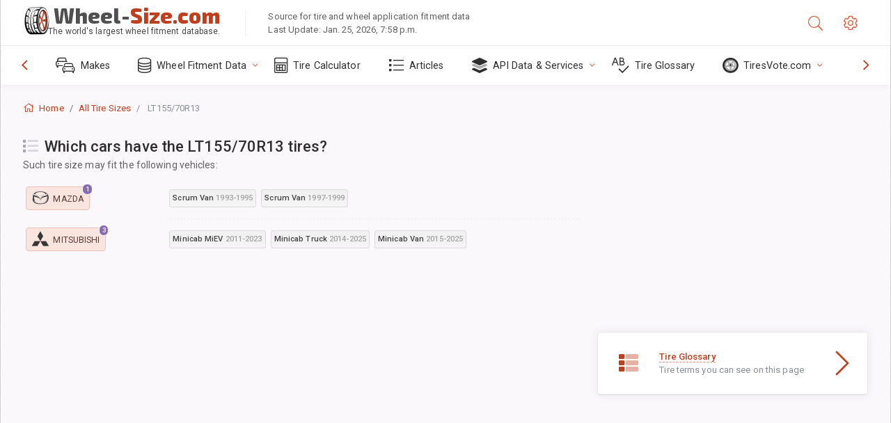

--- FILE ---
content_type: text/html; charset=utf-8
request_url: https://www.wheel-size.com/sublogin/
body_size: 100
content:



<script>window.st = 'dpVKsR3JehXMI71c2CERlml5SWCpIYZFQDQFPeFx7lLc'</script>


--- FILE ---
content_type: text/html; charset=utf-8
request_url: https://www.google.com/recaptcha/api2/aframe
body_size: 268
content:
<!DOCTYPE HTML><html><head><meta http-equiv="content-type" content="text/html; charset=UTF-8"></head><body><script nonce="vJiDBRI3HccBIXE_WoV0Ww">/** Anti-fraud and anti-abuse applications only. See google.com/recaptcha */ try{var clients={'sodar':'https://pagead2.googlesyndication.com/pagead/sodar?'};window.addEventListener("message",function(a){try{if(a.source===window.parent){var b=JSON.parse(a.data);var c=clients[b['id']];if(c){var d=document.createElement('img');d.src=c+b['params']+'&rc='+(localStorage.getItem("rc::a")?sessionStorage.getItem("rc::b"):"");window.document.body.appendChild(d);sessionStorage.setItem("rc::e",parseInt(sessionStorage.getItem("rc::e")||0)+1);localStorage.setItem("rc::h",'1769401753621');}}}catch(b){}});window.parent.postMessage("_grecaptcha_ready", "*");}catch(b){}</script></body></html>